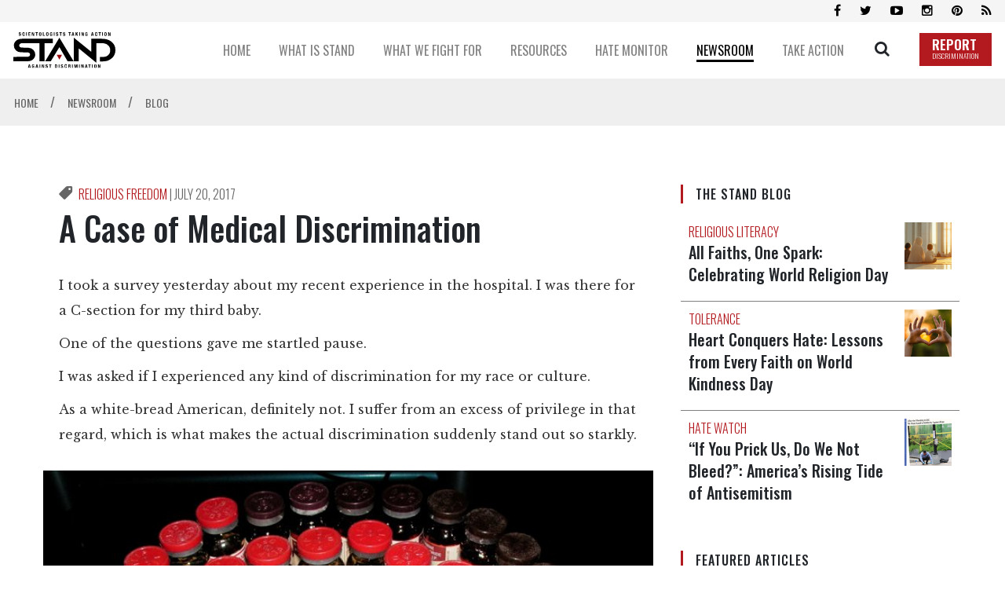

--- FILE ---
content_type: text/html; charset=utf-8
request_url: https://www.standleague.org/newsroom/blog/a-case-of-medical-discrimination.html
body_size: 18008
content:
<!DOCTYPE html>
<html lang="en" itemscope itemtype="http://schema.org/WebPage">
<head>
	<meta charset="utf-8">
	<meta http-equiv="X-UA-Compatible" content="IE=edge">
    <meta name="viewport" content="width=device-width, initial-scale=1, shrink-to-fit=no">
    <title>A Case of Medical Discrimination</title>

    <title>A Case of Medical Discrimination</title>
<meta name="description" content="I took a survey yesterday about my recent experience in the hospital. I was there for a C-section for my third baby. One of the questions gave me startled pause. She asked me if I experienced any kind of discrimination for my race or culture. As a white-bread American, definitely not." />



    

<meta property="og:url" content="https://www.standleague.org/newsroom/blog/a-case-of-medical-discrimination.html" />
<meta property="og:site_name" content="Scientologists Taking Action Against Discrimination (STAND)" />
<meta property="og:title" content="A Case of Medical Discrimination" />
<meta property="og:description" content="I took a survey yesterday about my recent experience in the hospital. I was there for a C-section for my third baby. One of the questions gave me startled pause. She asked me if I experienced any kind of discrimination for my race or culture. As a white-bread American, definitely not." />
<meta property="og:image" content="https://files.standleague.org/imagecache/cropfit@w=1000/blob/images/articles/5/6/56c50f07-6cad-11e7-912e-00221930697d/c-section.jpg?k=2TYLjsm3ds" />
<meta property="og:type" content="website" />

<meta name="twitter:card" content="summary_large_image">
<meta name="twitter:title" content="A Case of Medical Discrimination">
<meta name="twitter:description" content="I took a survey yesterday about my recent experience in the hospital. I was there for a C-section for my third baby. One of the questions gave me startled pause. She asked me if I experienced any kind of discrimination for my race or culture. As a white-bread American, definitely not." >
<meta name="twitter:image" content="https://files.standleague.org/imagecache/cropfit@w=1000/blob/images/articles/5/6/56c50f07-6cad-11e7-912e-00221930697d/c-section.jpg?k=2TYLjsm3ds">









    <link rel="apple-touch-icon" sizes="180x180" href="/apple-touch-icon.png">
    <link rel="icon" type="image/png" sizes="32x32" href="/favicon-32x32.png">
    <link rel="icon" type="image/png" sizes="16x16" href="/favicon-16x16.png">
    <link rel="manifest" href="/site.webmanifest">
    <link rel="mask-icon" href="/safari-pinned-tab.svg" color="#5bbad5">
    <meta name="msapplication-TileColor" content="#da532c">
    <meta name="theme-color" content="#ffffff">
    

    <link href="//fonts.googleapis.com/css?family=Oswald:300,400,500,600,700" rel="stylesheet">
<link href="//fonts.googleapis.com/css?family=Open+Sans:300italic,400italic,600italic,700italic,700,300,600,400|Open+Sans+Condensed:300italic,700,300|Libre+Baskerville:400,700,400italic|Kameron:400,700|Roboto:100,100i,300,300i,400,400i,500,500i,700,700i&display=swap" rel="stylesheet">
    <link rel="stylesheet" href="/scss/_combined.css?_=0711">

    <script>
        var cacheId = '0711';
        var _gcui_selectElem = '<option value="">Select…</option>';
        var _gcui_otherText = 'Other';
    </script>

</head>
<body class=" path-newsroom path-newsroom-blog path-newsroom-blog-a-case-of-medical-discrimination_html path-newsroom-blog-a-case-of-medical-discrimination type-blog " lang="en">
    
    <script>
        var globalLang = "en";
        
        var gd2Domain = 'https://gd2.ondemandhosting.info';
        
    </script>

    

<div class="app-shell">
    
<div class="banner-wrapper">
    <div class="banner-social">
        <div class="container container__banner">
            <div class="banner-social--icons" itemscope="" itemtype="http://schema.org/Organization">
                <!-- <a id="subscribe-click" itemprop="sameAs" class="social-bar-icon fa fa-envelope" aria-hidden="true" href="#"></a> -->
                <a itemprop="sameAs" class="social-bar-icon fa fa-facebook" aria-hidden="true" target="_blank" href="https://www.facebook.com/standleague"></a>
                <a itemprop="sameAs" class="social-bar-icon fa fa-twitter" aria-hidden="true" target="_blank" href="https://twitter.com/standleague"></a>
                <a itemprop="sameAs" class="social-bar-icon fa fa-youtube-play" aria-hidden="true" target="_blank" href="https://www.youtube.com/channel/UC3Q2AgOcmUTHBcIrwT-HI3g"></a>
                <a itemprop="sameAs" class="social-bar-icon fa fa-instagram" aria-hidden="true" target="_blank" href="http://www.instagram.com/standleague"></a>
                <a itemprop="sameAs" class="social-bar-icon fa fa-pinterest" aria-hidden="true" target="_blank" href="https://www.pinterest.com/standleague/"></a>
                <a itemprop="sameAs" class="social-bar-icon fa fa-rss" aria-hidden="true" target="_blank" href="/rss.xml"></a>
            </div>
        </div>
    </div>
    <div class="container container__banner">
        <div class="banner-container">
            <a href="/" class="banner-logo">
                <img src="/images/stand-logo-black.svg" alt="">
                
            </a>
            <div class="banner-row">
                
                
                    
                    <div class="banner-row--menu-wrapper">
                        <a class="banner-row--item" href="/">
                            <span class="banner-row--item-text ">
                                HOME
                            </span>
                        </a>
                        
                    </div>
                
                
                
                    
                    <div class="banner-row--menu-wrapper">
                        <a class="banner-row--item" href="/about/">
                            <span class="banner-row--item-text ">
                                WHAT IS STAND
                            </span>
                        </a>
                        
                            <div class="banner-submenu">
                                <div class="banner-submenu--column">
                                
                                
                                
                                    
                                    
                                        <div class="banner-submenu--item">
                                            <a href="/about/our-mission.html">
                                                Our Mission
                                            </a>
                                        </div>
                                        
                                    
                                    
                                
                                
                                    
                                    
                                        <div class="banner-submenu--item">
                                            <a href="/about/our-values.html">
                                                Our Values
                                            </a>
                                        </div>
                                        
                                    
                                    
                                
                                
                                    
                                    
                                        <div class="banner-submenu--item">
                                            <a href="/about/help-in-our-community.html">
                                                Our Help
                                            </a>
                                        </div>
                                        
                                    
                                    
                                
                                
                                    
                                    
                                        <div class="banner-submenu--item">
                                            <a href="/about/contact.html">
                                                Contact
                                            </a>
                                        </div>
                                        
                                    
                                    
                                
                                </div>
                            </div>
                        
                    </div>
                
                
                
                    
                    <div class="banner-row--menu-wrapper">
                        <a class="banner-row--item" href="/what-we-fight-for/">
                            <span class="banner-row--item-text ">
                                WHAT WE FIGHT FOR
                            </span>
                        </a>
                        
                            <div class="banner-submenu">
                                <div class="banner-submenu--column">
                                
                                
                                
                                    
                                    
                                        <div class="banner-submenu--item">
                                            <a href="/what-we-fight-for/religious-freedom.html">
                                                Religious Freedom
                                            </a>
                                        </div>
                                        
                                    
                                    
                                
                                
                                    
                                    
                                        <div class="banner-submenu--item">
                                            <a href="/what-we-fight-for/religious-literacy.html">
                                                Religious Literacy
                                            </a>
                                        </div>
                                        
                                    
                                    
                                
                                
                                    
                                    
                                        <div class="banner-submenu--item">
                                            <a href="/what-we-fight-for/equality-and-human-rights.html">
                                                Equality & Human Rights
                                            </a>
                                        </div>
                                        
                                    
                                    
                                
                                
                                    
                                    
                                        <div class="banner-submenu--item">
                                            <a href="/what-we-fight-for/inclusion-and-respect.html">
                                                Inclusion &amp; Respect
                                            </a>
                                        </div>
                                        
                                    
                                    
                                
                                
                                    
                                    
                                        <div class="banner-submenu--item">
                                            <a href="/what-we-fight-for/free-speech.html">
                                                Free Speech
                                            </a>
                                        </div>
                                        
                                    
                                    
                                
                                
                                    
                                    
                                    </div>
                                    <div class="banner-submenu--column">
                                    
                                        <div class="banner-submenu--item">
                                            <a href="/what-we-fight-for/responsible-journalism.html">
                                                Responsible Journalism
                                            </a>
                                        </div>
                                        
                                    
                                    
                                
                                
                                    
                                    
                                        <div class="banner-submenu--item">
                                            <a href="/what-we-fight-for/corporate-accountability.html">
                                                Corporate Accountability
                                            </a>
                                        </div>
                                        
                                    
                                    
                                
                                </div>
                            </div>
                        
                    </div>
                
                
                
                    
                    <div class="banner-row--menu-wrapper">
                        <a class="banner-row--item" href="/resources/">
                            <span class="banner-row--item-text ">
                                RESOURCES
                            </span>
                        </a>
                        
                            <div class="banner-submenu">
                                <div class="banner-submenu--column">
                                
                                
                                
                                    
                                    
                                        <div class="banner-submenu--item">
                                            <a href="/resources/expert-studies/">
                                                Expert Studies
                                            </a>
                                        </div>
                                        
                                    
                                    
                                
                                
                                    
                                    
                                        <div class="banner-submenu--item">
                                            <a href="/resources/decisions/">
                                                Landmark Decisions
                                            </a>
                                        </div>
                                        
                                            
                                            <div class="banner-submenu--item banner-submenu--item-sub">
                                                <a href="/resources/decisions/1983-australian-high-court-decision-re-church-scientology.html">
                                                    
                                                </a>
                                            </div>
                                             
                                        
                                            
                                            <div class="banner-submenu--item banner-submenu--item-sub">
                                                <a href="/resources/decisions/belgium-trial-court-dismisses-all-charges-against-church-of-scientology.html">
                                                    
                                                </a>
                                            </div>
                                             
                                        
                                            
                                            <div class="banner-submenu--item banner-submenu--item-sub">
                                                <a href="/resources/decisions/church-of-scientology-irs-tax-exemption.html">
                                                    
                                                </a>
                                            </div>
                                             
                                        
                                            
                                            <div class="banner-submenu--item banner-submenu--item-sub">
                                                <a href="/resources/decisions/church-scientology-and-german-religious-recognitions.html">
                                                    
                                                </a>
                                            </div>
                                             
                                        
                                            
                                            <div class="banner-submenu--item banner-submenu--item-sub">
                                                <a href="/resources/decisions/church-scientology-and-italian-supreme-court-ruling-recognizing-scientology-religion.html">
                                                    
                                                </a>
                                            </div>
                                             
                                        
                                            
                                            <div class="banner-submenu--item banner-submenu--item-sub">
                                                <a href="/resources/decisions/church-scientology-moscow-wins-landmark-decision-religious-freedom-european-court-human.html">
                                                    
                                                </a>
                                            </div>
                                             
                                        
                                            
                                            <div class="banner-submenu--item banner-submenu--item-sub">
                                                <a href="/resources/decisions/church-scientology-recognized-spain.html">
                                                    
                                                </a>
                                            </div>
                                             
                                        
                                            
                                            <div class="banner-submenu--item banner-submenu--item-sub">
                                                <a href="/resources/decisions/uk-religious-recognition.html">
                                                    
                                                </a>
                                            </div>
                                             
                                        
                                    
                                    
                                
                                
                                    
                                    
                                        <div class="banner-submenu--item">
                                            <a href="/resources/whitepapers/">
                                                White Papers
                                            </a>
                                        </div>
                                        
                                            
                                            <div class="banner-submenu--item banner-submenu--item-sub">
                                                <a href="/resources/whitepapers/disconnection-in-the-scientology-religion-what-is-it.html">
                                                    
                                                </a>
                                            </div>
                                             
                                        
                                            
                                            <div class="banner-submenu--item banner-submenu--item-sub">
                                                <a href="/resources/whitepapers/debunking-the-myth-of-religious-brainwashing.html">
                                                    
                                                </a>
                                            </div>
                                             
                                        
                                            
                                            <div class="banner-submenu--item banner-submenu--item-sub">
                                                <a href="/resources/whitepapers/religious-discrimination-against-church-scientology-and-its-parishioners-germany.html">
                                                    
                                                </a>
                                            </div>
                                             
                                        
                                            
                                            <div class="banner-submenu--item banner-submenu--item-sub">
                                                <a href="/resources/whitepapers/scientologists-donations-and-church-of-scientology-financial-practices.html">
                                                    
                                                </a>
                                            </div>
                                             
                                        
                                            
                                            <div class="banner-submenu--item banner-submenu--item-sub">
                                                <a href="/resources/whitepapers/scientology-beliefs-about-creation-of-the-universe.html">
                                                    
                                                </a>
                                            </div>
                                             
                                        
                                            
                                            <div class="banner-submenu--item banner-submenu--item-sub">
                                                <a href="/resources/whitepapers/scientology-confidential-scripture.html">
                                                    
                                                </a>
                                            </div>
                                             
                                        
                                            
                                            <div class="banner-submenu--item banner-submenu--item-sub">
                                                <a href="/resources/whitepapers/the-church-of-scientology-rehabilitation-project-force-rpf-truth-and-misconceptions.html">
                                                    
                                                </a>
                                            </div>
                                             
                                        
                                            
                                            <div class="banner-submenu--item banner-submenu--item-sub">
                                                <a href="/resources/whitepapers/the-sea-organization-religious-order-of-the-scientology-religion.html">
                                                    
                                                </a>
                                            </div>
                                             
                                        
                                            
                                            <div class="banner-submenu--item banner-submenu--item-sub">
                                                <a href="/resources/whitepapers/the-snow-white-program-and-the-church-of-scientology-the-true-story.html">
                                                    
                                                </a>
                                            </div>
                                             
                                        
                                            
                                            <div class="banner-submenu--item banner-submenu--item-sub">
                                                <a href="/resources/whitepapers/the-truth-about-l-ron-hubbard-and-the-make-a-million-dollars-myth.html">
                                                    
                                                </a>
                                            </div>
                                             
                                        
                                            
                                            <div class="banner-submenu--item banner-submenu--item-sub">
                                                <a href="/resources/whitepapers/the-truth-about-scientology-and-fair-game.html">
                                                    
                                                </a>
                                            </div>
                                             
                                        
                                            
                                            <div class="banner-submenu--item banner-submenu--item-sub">
                                                <a href="/resources/whitepapers/the-unreliability-of-stories-and-rumors-by-apostates.html">
                                                    
                                                </a>
                                            </div>
                                             
                                        
                                            
                                            <div class="banner-submenu--item banner-submenu--item-sub">
                                                <a href="/resources/whitepapers/price-of-bigotry-white-paper.html">
                                                    
                                                </a>
                                            </div>
                                             
                                        
                                    
                                    
                                
                                
                                    
                                    
                                        <div class="banner-submenu--item">
                                            <a href="/resources/faqs/">
                                                FAQs
                                            </a>
                                        </div>
                                        
                                    
                                    
                                
                                
                                    
                                    
                                        <div class="banner-submenu--item">
                                            <a href="/resources/david-miscavige/">
                                                David Miscavige
                                            </a>
                                        </div>
                                        
                                    
                                    
                                
                                
                                    
                                    
                                    </div>
                                    <div class="banner-submenu--column">
                                    
                                        <div class="banner-submenu--item">
                                            <a href="/resources/religious-freedom/">
                                                Religious Freedom Resource Center
                                            </a>
                                        </div>
                                        
                                            
                                            <div class="banner-submenu--item banner-submenu--item-sub">
                                                <a href="/resources/religious-freedom/case-library/">
                                                    Case Library
                                                </a>
                                            </div>
                                             
                                        
                                            
                                            <div class="banner-submenu--item banner-submenu--item-sub">
                                                <a href="/resources/religious-freedom/glossary-of-terms/">
                                                    Glossary of Terms
                                                </a>
                                            </div>
                                             
                                        
                                    
                                    
                                
                                
                                    
                                    
                                    </div>
                                    <div class="banner-submenu--column">
                                    
                                        <div class="banner-submenu--item">
                                            <a href="/resources/freedom-of-religion-and-human-rights/">
                                                Freedom of Religion &amp; Human Rights
                                            </a>
                                        </div>
                                        
                                            
                                            <div class="banner-submenu--item banner-submenu--item-sub">
                                                <a href="/resources/freedom-of-religion-and-human-rights/international-covenant-on-civil-and-political-rights.html">
                                                    
                                                </a>
                                            </div>
                                             
                                        
                                            
                                            <div class="banner-submenu--item banner-submenu--item-sub">
                                                <a href="/resources/freedom-of-religion-and-human-rights/non-discrimination-in-journalistic-codes-of-practice.html">
                                                    
                                                </a>
                                            </div>
                                             
                                        
                                            
                                            <div class="banner-submenu--item banner-submenu--item-sub">
                                                <a href="/resources/freedom-of-religion-and-human-rights/society-of-professional-journalist-code-of-ethics.html">
                                                    
                                                </a>
                                            </div>
                                             
                                        
                                            
                                            <div class="banner-submenu--item banner-submenu--item-sub">
                                                <a href="/resources/freedom-of-religion-and-human-rights/international-federation-of-journalists-declaration-of-principles.html">
                                                    
                                                </a>
                                            </div>
                                             
                                        
                                            
                                            <div class="banner-submenu--item banner-submenu--item-sub">
                                                <a href="/resources/freedom-of-religion-and-human-rights/charter-on-journalistic-ethics-in-relation-to-respect-for-religion-or-belief.html">
                                                    
                                                </a>
                                            </div>
                                             
                                        
                                            
                                            <div class="banner-submenu--item banner-submenu--item-sub">
                                                <a href="/resources/freedom-of-religion-and-human-rights/church-scientology-champion-human-rights-1954.html">
                                                    
                                                </a>
                                            </div>
                                             
                                        
                                            
                                            <div class="banner-submenu--item banner-submenu--item-sub">
                                                <a href="/resources/freedom-of-religion-and-human-rights/scientology-human-rights-efforts.html">
                                                    
                                                </a>
                                            </div>
                                             
                                        
                                    
                                    
                                
                                
                                    
                                    
                                        <div class="banner-submenu--item">
                                            <a href="/resources/topic-index/">
                                                Topic Index
                                            </a>
                                        </div>
                                        
                                            
                                        
                                    
                                    
                                
                                
                                    
                                    
                                        <div class="banner-submenu--item">
                                            <a href="/resources/books/religious-confession-and-evidential-privilege-in-the-21st-century/">
                                                Priest-Penitent Privilege
                                            </a>
                                        </div>
                                        
                                    
                                    
                                
                                
                                    
                                    
                                        <div class="banner-submenu--item">
                                            <a href="/resources/books/presumed-guilty-why-we-shouldnt-ask-muslims-to-condemn-terrorism/">
                                                Islamophobia
                                            </a>
                                        </div>
                                        
                                    
                                    
                                
                                </div>
                            </div>
                        
                    </div>
                
                
                
                    
                    <div class="banner-row--menu-wrapper">
                        <a class="banner-row--item" href="/hate-monitor/">
                            <span class="banner-row--item-text ">
                                HATE MONITOR
                            </span>
                        </a>
                        
                            <div class="banner-submenu">
                                <div class="banner-submenu--column">
                                
                                
                                
                                    
                                    
                                        <div class="banner-submenu--item">
                                            <a href="/hate-monitor/exposed/biased-media/">
                                                Biased Media Propagandists
                                            </a>
                                        </div>
                                        
                                            
                                        
                                            
                                        
                                            
                                        
                                            
                                        
                                            
                                        
                                            
                                        
                                    
                                    
                                
                                
                                    
                                    
                                        <div class="banner-submenu--item">
                                            <a href="/hate-monitor/exposed/hate-mongers-and-hate-bloggers/">
                                                Hatemongers
                                            </a>
                                        </div>
                                        
                                            
                                        
                                            
                                        
                                            
                                        
                                            
                                        
                                            
                                        
                                            
                                        
                                            
                                        
                                            
                                        
                                            
                                        
                                            
                                        
                                            
                                        
                                            
                                        
                                            
                                        
                                            
                                        
                                            
                                        
                                            
                                        
                                            
                                        
                                            
                                        
                                            
                                        
                                            
                                        
                                            
                                        
                                            
                                        
                                    
                                    
                                
                                
                                    
                                    
                                    </div>
                                    <div class="banner-submenu--column">
                                    
                                        <div class="banner-submenu--item">
                                            <a href="/hate-monitor/exposed/false-experts/">
                                                False Experts
                                            </a>
                                        </div>
                                        
                                            
                                        
                                            
                                        
                                            
                                        
                                            
                                        
                                            
                                        
                                    
                                    
                                
                                
                                    
                                    
                                        <div class="banner-submenu--item">
                                            <a href="/hate-monitor/blog/">
                                                Hate Monitor Blog
                                            </a>
                                        </div>
                                        
                                    
                                    
                                
                                </div>
                            </div>
                        
                    </div>
                
                
                
                    
                    <div class="banner-row--menu-wrapper">
                        <a class="banner-row--item" href="/newsroom/">
                            <span class="banner-row--item-text banner-row--item-text__active">
                                NEWSROOM
                            </span>
                        </a>
                        
                            <div class="banner-submenu">
                                <div class="banner-submenu--column">
                                
                                
                                
                                    
                                    
                                        <div class="banner-submenu--item">
                                            <a href="/newsroom/news/">
                                                News
                                            </a>
                                        </div>
                                        
                                    
                                    
                                
                                
                                    
                                    
                                        <div class="banner-submenu--item">
                                            <a href="/newsroom/media-watch/">
                                                Media Watch
                                            </a>
                                        </div>
                                        
                                    
                                    
                                
                                
                                    
                                    
                                        <div class="banner-submenu--item">
                                            <a href="/newsroom/videos/">
                                                Videos
                                            </a>
                                        </div>
                                        
                                            
                                        
                                    
                                    
                                
                                
                                    
                                    
                                    </div>
                                    <div class="banner-submenu--column">
                                    
                                        <div class="banner-submenu--item">
                                            <a href="/newsroom/blog/">
                                                Blog
                                            </a>
                                        </div>
                                        
                                            
                                            <div class="banner-submenu--item banner-submenu--item-sub">
                                                <a href="/newsroom/blog/?category=Religious%20Freedom">
                                                    Religious Freedom
                                                </a>
                                            </div>
                                             
                                        
                                            
                                            <div class="banner-submenu--item banner-submenu--item-sub">
                                                <a href="/newsroom/blog/?category=Media%20%26%20Ethics">
                                                    Media & Ethics
                                                </a>
                                            </div>
                                             
                                        
                                            
                                            <div class="banner-submenu--item banner-submenu--item-sub">
                                                <a href="/newsroom/blog/?category=Combating%20Bigotry%20%26%20Hate">
                                                    Combating Bigotry & Hate
                                                </a>
                                            </div>
                                             
                                        
                                            
                                            <div class="banner-submenu--item banner-submenu--item-sub">
                                                <a href="/newsroom/blog/?category=Tolerance">
                                                    Tolerance
                                                </a>
                                            </div>
                                             
                                        
                                            
                                            <div class="banner-submenu--item banner-submenu--item-sub">
                                                <a href="/newsroom/blog/?category=Religious%20Literacy">
                                                    Religious Literacy
                                                </a>
                                            </div>
                                             
                                        
                                            
                                            <div class="banner-submenu--item banner-submenu--item-sub">
                                                <a href="/newsroom/blog/?category=Scientology%20Religion">
                                                    Scientology Religion
                                                </a>
                                            </div>
                                             
                                        
                                            
                                            <div class="banner-submenu--item banner-submenu--item-sub">
                                                <a href="/newsroom/blog/?category=Anti-Religious%20Propaganda">
                                                    Anti-Religious Propaganda
                                                </a>
                                            </div>
                                             
                                        
                                    
                                    
                                
                                </div>
                            </div>
                        
                    </div>
                
                
                
                    
                    <div class="banner-row--menu-wrapper">
                        <a class="banner-row--item" href="/take-action/">
                            <span class="banner-row--item-text ">
                                TAKE ACTION
                            </span>
                        </a>
                        
                            <div class="banner-submenu">
                                <div class="banner-submenu--column">
                                
                                
                                
                                    
                                    
                                        <div class="banner-submenu--item">
                                            <a href="/take-action/combat-hate-and-discrimination.html">
                                                Combat Hate & Discrimination
                                            </a>
                                        </div>
                                        
                                    
                                    
                                
                                
                                    
                                    
                                        <div class="banner-submenu--item">
                                            <a href="/take-action/champion-freedom-of-religion.html">
                                                Champion Freedom of Religion
                                            </a>
                                        </div>
                                        
                                    
                                    
                                
                                
                                    
                                    
                                    </div>
                                    <div class="banner-submenu--column">
                                    
                                        <div class="banner-submenu--item">
                                            <a href="/take-action/demand-accountability.html">
                                                Demand Accountability
                                            </a>
                                        </div>
                                        
                                            
                                            <div class="banner-submenu--item banner-submenu--item-sub">
                                                <a href="/take-action/report-hate.html">
                                                    Report Hate & Discrimination
                                                </a>
                                            </div>
                                             
                                        
                                            
                                            <div class="banner-submenu--item banner-submenu--item-sub">
                                                <a href="/take-action/flag-cyberhate.html">
                                                    Flag Cyberhate
                                                </a>
                                            </div>
                                             
                                        
                                            
                                            <div class="banner-submenu--item banner-submenu--item-sub">
                                                <a href="/take-action/sign-petition.html">
                                                    Sign the Petition
                                                </a>
                                            </div>
                                             
                                        
                                            
                                            <div class="banner-submenu--item banner-submenu--item-sub">
                                                <a href="/take-action/demand-advertisers-stop-funding-hate.html">
                                                    Demand Advertisers Stop Funding Hate
                                                </a>
                                            </div>
                                             
                                        
                                            
                                            <div class="banner-submenu--item banner-submenu--item-sub">
                                                <a href="/take-action/fight-for-honest-journalism.html">
                                                    Fight for Honest Journalism
                                                </a>
                                            </div>
                                             
                                        
                                            
                                            <div class="banner-submenu--item banner-submenu--item-sub">
                                                <a href="/take-action/become-a-member.html">
                                                    Become a Member
                                                </a>
                                            </div>
                                             
                                        
                                    
                                    
                                
                                </div>
                            </div>
                        
                    </div>
                
                
                <div class="banner-search-button">
                    <a href="/search/" class="banner-search-icon no-decoration">
                        <span class="icon-search"></span>
                    </a>
                    <div class="banner-search--wrapper">
                        <div class="banner-search">
                            <form class="banner-search--form" action="/search/">
                                <input class="banner-search--input" placeholder="SEARCH" type="text" name="query" required>
                                <button class="banner-search--button" type="submit">
                                    <span class="icon-search"></span>
                                </button>
                            </form>
                        </div>
                    </div>
                </div>
                <a href="/take-action/report-hate.html" class="d-flex align-items-end">
                    <div class="banner-report-btn">
                        REPORT <span>DISCRIMINATION</span>
                    </div>
                </a>
                <button class="hiraku-open-btn d-lg-none mobile-nav-btn" id="offcanvas-btn-right" data-toggle-offcanvas="#js-hiraku-offcanvas-1">
    <span class="hiraku-open-btn-line"></span>
</button>


<div class="offcanvas-right js-hiraku-offcanvas-active d-lg-none">
    <ul class="mobile-menu">
        
            
            <li>
                <a href="/" class="mobile-menu__item">
                    <div class="mobile-menu__item-text">
                        HOME
                    </div>
                </a>
                
            </li>
            
        
            
            <li>
                <a href="/about/" class="mobile-menu__item">
                    <div class="mobile-menu__item-text">
                        WHAT IS STAND
                    </div>
                </a>
                
                    <a href="/about/our-mission.html" class="mobile-menu__item__sub">
                        Our Mission
                    </a>
                
                    <a href="/about/our-values.html" class="mobile-menu__item__sub">
                        Our Values
                    </a>
                
                    <a href="/about/help-in-our-community.html" class="mobile-menu__item__sub">
                        Our Help
                    </a>
                
                    <a href="/about/contact.html" class="mobile-menu__item__sub">
                        Contact
                    </a>
                
            </li>
            
        
            
            <li>
                <a href="/what-we-fight-for/" class="mobile-menu__item">
                    <div class="mobile-menu__item-text">
                        WHAT WE FIGHT FOR
                    </div>
                </a>
                
                    <a href="/what-we-fight-for/religious-freedom.html" class="mobile-menu__item__sub">
                        Religious Freedom
                    </a>
                
                    <a href="/what-we-fight-for/religious-literacy.html" class="mobile-menu__item__sub">
                        Religious Literacy
                    </a>
                
                    <a href="/what-we-fight-for/equality-and-human-rights.html" class="mobile-menu__item__sub">
                        Equality & Human Rights
                    </a>
                
                    <a href="/what-we-fight-for/inclusion-and-respect.html" class="mobile-menu__item__sub">
                        Inclusion &amp; Respect
                    </a>
                
                    <a href="/what-we-fight-for/free-speech.html" class="mobile-menu__item__sub">
                        Free Speech
                    </a>
                
                    <a href="/what-we-fight-for/responsible-journalism.html" class="mobile-menu__item__sub">
                        Responsible Journalism
                    </a>
                
                    <a href="/what-we-fight-for/corporate-accountability.html" class="mobile-menu__item__sub">
                        Corporate Accountability
                    </a>
                
            </li>
            
        
            
            <li>
                <a href="/resources/" class="mobile-menu__item">
                    <div class="mobile-menu__item-text">
                        RESOURCES
                    </div>
                </a>
                
                    <a href="/resources/expert-studies/" class="mobile-menu__item__sub">
                        Expert Studies
                    </a>
                
                    <a href="/resources/decisions/" class="mobile-menu__item__sub">
                        Landmark Decisions
                    </a>
                
                    <a href="/resources/whitepapers/" class="mobile-menu__item__sub">
                        White Papers
                    </a>
                
                    <a href="/resources/faqs/" class="mobile-menu__item__sub">
                        FAQs
                    </a>
                
                    <a href="/resources/david-miscavige/" class="mobile-menu__item__sub">
                        David Miscavige
                    </a>
                
                    <a href="/resources/religious-freedom/" class="mobile-menu__item__sub">
                        Religious Freedom Resource Center
                    </a>
                
                    <a href="/resources/freedom-of-religion-and-human-rights/" class="mobile-menu__item__sub">
                        Freedom of Religion &amp; Human Rights
                    </a>
                
                    <a href="/resources/topic-index/" class="mobile-menu__item__sub">
                        Topic Index
                    </a>
                
                    <a href="/resources/books/religious-confession-and-evidential-privilege-in-the-21st-century/" class="mobile-menu__item__sub">
                        Priest-Penitent Privilege
                    </a>
                
                    <a href="/resources/books/presumed-guilty-why-we-shouldnt-ask-muslims-to-condemn-terrorism/" class="mobile-menu__item__sub">
                        Islamophobia
                    </a>
                
            </li>
            
        
            
            <li>
                <a href="/hate-monitor/" class="mobile-menu__item">
                    <div class="mobile-menu__item-text">
                        HATE MONITOR
                    </div>
                </a>
                
                    <a href="/hate-monitor/exposed/biased-media/" class="mobile-menu__item__sub">
                        Biased Media Propagandists
                    </a>
                
                    <a href="/hate-monitor/exposed/hate-mongers-and-hate-bloggers/" class="mobile-menu__item__sub">
                        Hatemongers
                    </a>
                
                    <a href="/hate-monitor/exposed/false-experts/" class="mobile-menu__item__sub">
                        False Experts
                    </a>
                
                    <a href="/hate-monitor/blog/" class="mobile-menu__item__sub">
                        Hate Monitor Blog
                    </a>
                
            </li>
            
        
            
            <li>
                <a href="/newsroom/" class="mobile-menu__item">
                    <div class="mobile-menu__item-text">
                        NEWSROOM
                    </div>
                </a>
                
                    <a href="/newsroom/news/" class="mobile-menu__item__sub">
                        News
                    </a>
                
                    <a href="/newsroom/media-watch/" class="mobile-menu__item__sub">
                        Media Watch
                    </a>
                
                    <a href="/newsroom/videos/" class="mobile-menu__item__sub">
                        Videos
                    </a>
                
                    <a href="/newsroom/blog/" class="mobile-menu__item__sub">
                        Blog
                    </a>
                
            </li>
            
        
            
            <li>
                <a href="/take-action/" class="mobile-menu__item">
                    <div class="mobile-menu__item-text">
                        TAKE ACTION
                    </div>
                </a>
                
                    <a href="/take-action/combat-hate-and-discrimination.html" class="mobile-menu__item__sub">
                        Combat Hate & Discrimination
                    </a>
                
                    <a href="/take-action/champion-freedom-of-religion.html" class="mobile-menu__item__sub">
                        Champion Freedom of Religion
                    </a>
                
                    <a href="/take-action/demand-accountability.html" class="mobile-menu__item__sub">
                        Demand Accountability
                    </a>
                
            </li>
            
        


    </ul>
</div>
            </div>
        </div>
    </div>
</div>

<div class="site-dim"></div>


<div class="overlay-main">
	<div class="loading-spinner"></div>
</div>


    









	
	
		
			
		
		
		

	
		
		
		
			
				
			
				
			
				
			
				
			
		

	
		
		
		
			
				
			
				
			
				
			
				
			
				
			
				
			
				
			
		

	
		
		
		
			
				
			
				
			
				
			
				
			
				
			
				
			
				
			
				
			
				
			
				
			
		

	
		
		
		
			
				
			
				
			
				
			
				
			
		

	
		
			
		
		
		
			
				
			
				
			
				
			
				
					

					
					
						
							
						
							
						
							
						
							
						
							
						
							
						
							
						
					

				
			
		

	
		
		
		
			
				
			
				
			
				
			
		

	




	
	
	
		
	

	
	
	
	

	
	

	
		

		
			
			

			
			
			
			
				
			

		
		

		
			
				
				
				
				
					
					
				
				

				

				

				
					
				

				
				
			
		
			
				
				
				
				
					
					
				
				

				

				
					 
					 	
						
						
							
							
						
					
				

				
					
				

				
				
			
		
			
				
				
				
				
					
					
				
				

				

				
					 
					 	
						
						
							
							
						
					
				

				
					
				

				
				
			
		
			
		
			
		
	



	
		
		
		
			
		
	

	
		
		
			
		
			

				
					
				
				
				
				
				
					
				
				
			
		
			

				
					
				
				
				
				
				
					
				
				
			
		
			

				
					
				
				
				
				
				
				
			
		
	

	
			<div class="breadcrumb-nav">
				<div class="container container__banner">
					<div class="breadcrumb-nav--title" itemscope itemtype="https://schema.org/BreadcrumbList">
							

								
									

									
									
									
									<span itemprop="itemListElement" itemscope itemtype="https://schema.org/ListItem">
										<a class="breadcrumb-nav--link " href="/" itemprop="item">
											
											<span itemprop="name">
												HOME 
											</span>
											<meta itemprop="position" content="1" />
										</a>
										
										<span class="breadcrumb-nav--arrow">
											/
										</span>
										
									</span>
									
									
									<span itemprop="itemListElement" itemscope itemtype="https://schema.org/ListItem">
										<a class="breadcrumb-nav--link breadcrumb-nav--link__secondary" href="/newsroom/" itemprop="item">
											
											<span itemprop="name">
												NEWSROOM 
											</span>
											<meta itemprop="position" content="2" />
										</a>
										
										<span class="breadcrumb-nav--arrow">
											/
										</span>
										
									</span>
									
									
									<span itemprop="itemListElement" itemscope itemtype="https://schema.org/ListItem">
										<a class="breadcrumb-nav--link breadcrumb-nav--link__secondary" href="/newsroom/blog/" itemprop="item">
											
											<span itemprop="name">
												BLOG 
											</span>
											<meta itemprop="position" content="3" />
										</a>
										
									</span>
									
								
					</div>
				</div>
		</div>
	

    <div class="container">
        
    </div>

    <div class="header">
        
    </div>
    
    
    <div class="d-md-none menu-precontainer">
        
    </div>
    
    
    <div class="container">
        <div class="row">
            <div class="col-md-8 body-container__padded">
                <div class="blog-category-header subbreadcrumb">
    
    <span class="blog-category-icon icon-tag"></span>
    

    
    <span class="blog-category-header--name">
        
        
            
        
        
        
        <a href="/newsroom/blog/?category=Religious+Freedom" class="no-decoration">
        
        RELIGIOUS FREEDOM
        
        </a>
        
    </span>
    |  
    
    
    <span class="blog-category-header--date">
        JULY 20, 2017
    </span>
    

    
    <div class="inline-share-block d-none d-md-block" style="float: right; min-width: 150px; min-height: 36px">
        <!-- Go to www.addthis.com/dashboard to customize your tools -->
        <div class="addthis_inline_share_toolbox"></div>
    </div>
    

</div>


                


    <div class="body-container editable-body">
        

<h1>A Case of Medical Discrimination</h1>
<p>I took a survey yesterday about my recent experience in the hospital. I was there for a C-section for my third baby.</p>
<p>One of the questions gave me startled pause.</p>
<p>I was asked if I experienced any kind of discrimination for my race or culture.</p>
<p>As a white-bread American, definitely not. I suffer from an excess of privilege in that regard, which is what makes the actual discrimination suddenly stand out so starkly.</p>

<div class="medium-insert-images medium-insert-images-wide" contenteditable="false"><figure><img class="uploaded-image" orig-src="/images/articles/5/6/56c50f07-6cad-11e7-912e-00221930697d/ketamine2.jpg" src="https://files.standleague.org/imagecache/cropfit@w=710/blob/images/articles/5/6/56c50f07-6cad-11e7-912e-00221930697d/ketamine2.jpg?k=Zb9XlUgic2" alt="Ketamine vials. " data-desc=""><figcaption>Vials of Ketamine, a horse tranquilizer, which Jenny refused to give her toddler. She was met with disgust by his doctor.</figcaption></figure></div>

<p>It’s not cultural, or racial, but definitely, absolutely, positively religious.</p>
<p>And it’s not even really discrimination, but more of a negation. As though my religion doesn’t warrant consideration.</p>
<p>In medicine, I’ve been treated with downright disgust and even had a doctor straight up refuse to stitch up my three-year-old son in the ER when I asked that he not be given Ketamine—a <a href="https://www.thesun.co.uk/archives/news/916405/thinking-of-doing-ketamine-here-is-what-it-does-to-a-horse/" target="_blank">horse tranquilizer</a>—as a sedative. A simple request and well within my <a href="http://www.scientologyparent.com" target="_blank">rights as a parent</a>, let alone this being part of my religious accommodation.</p>
<p>I’ll explain this further, but allow me a moment to establish some of our beliefs.</p>

<blockquote class="medium-quote-marker-two">In a medical setting, though, this simple request is often met with derision. I’ve been threatened with expulsion from a hospital for daring to ask that of them. I’ve had a doctor refuse to treat my child.</blockquote>
<p>We believe that there are <a href="/resources/faqs/how-does-dianetics-work.html" target="_blank">two aspects of the mind</a>. There’s an analytical part that does our thinking and analysis. It’s our logic. Then there’s this reactive part. This is the source of fight-or-flight stimulus response. It’s great for animals. They survive that way. Terrible for humans. We believe that everything in your environment is recorded during moments of pain and unconsciousness and that things said in such moments can later act as hypnotic commands.</p>
<p>It is only logical that during moments of pain we would therefore want to be quiet, <a href="http://www.scientologyparent.com/silent-birth/silent-birth-questions-answers/" target="_blank">keeping chitchat and banter to a minimum</a>. This is why the whole <a href="/resources/faqs/what-is-silent-birth.html" target="_blank">silent birth</a>. It’s not weird at all. People do follow hypnotic commands. They’re neat little parlor tricks that have been around for more than a century. They can also be inadvertently given during moments of pain and unconsciousness. Pretty simple stuff.</p>
<p>And this is what I believe, and I believe it fervently because I see it play out every time my son spills water on himself.</p>

<div class="medium-insert-images medium-insert-images-right_outside" contenteditable="false"><figure><img class="uploaded-image" orig-src="/images/articles/5/6/56c50f07-6cad-11e7-912e-00221930697d/jenny-s-son-caden.jpg" src="https://files.standleague.org/imagecache/cropfit@w=447/blob/images/articles/5/6/56c50f07-6cad-11e7-912e-00221930697d/jenny-s-son-caden.jpg?k=yhfsh9LVR7" alt="Jenny’s son, Caden. " data-desc=""><figcaption>Jenny’s son, Caden.</figcaption></figure></div>

<p>When he was two, he got a third-degree burn from scalding water spilled on his arm. In my sheer mom-panic, I snarled at my husband “Get his clothes off!” or something close to that.</p>
<p>It stands out because it was one of the few things I said during that time. We were mostly quiet, offering comfort and doing what immediate first aid we could. Obviously there were phone conversations with his pediatrician and later conversations with the staff at the ER. There are moments where talking is necessary —we’re not weird silent robots. So that is what happened to him and what I said.</p>
<p>Years later, I see this “command” take hold of my son like this:&nbsp;he spills water on himself or gets wet in some way and he MUST get his clothes off. It doesn’t matter if it’s a drop of water or he’s completely drenched. If there’s water, he’s got to get naked. This will be problematic when he’s older if we don’t sort it out first.</p>
<p>It reminds me of what I believe every time it happens.</p>
<p>So because of this obvious cause and effect, my husband and I make the effort to keep the environment around sick and injured people quiet and calm. We don’t ask for complete silence because that’s a ridiculous request. We ask that there’s no banter, or Tinder-date discussions. We ask that there’s no radio playing and that talk is kept to the necessities.</p>
<p>In a medical setting, though, this simple request is often met with derision. I’ve been threatened with expulsion from a hospital for daring to ask that of them. I’ve had a doctor refuse to treat my child.</p>

<blockquote class="medium-quote-marker-two">Later, the assistant physician came in to apologize, saying she understood we were <a href="http://www.scientology.org/videos/meet-a-scientologist/occupation/education.html" target="_blank">Scientologists</a> and knew how important it was for us to have a respectful environment while bringing life into this world.</blockquote>

<div class="medium-insert-images medium-insert-images-left_outside" contenteditable="false"><figure><img class="uploaded-image" orig-src="/images/articles/5/6/56c50f07-6cad-11e7-912e-00221930697d/c-section.jpg" src="https://files.standleague.org/imagecache/cropfit@w=447/blob/images/articles/5/6/56c50f07-6cad-11e7-912e-00221930697d/c-section.jpg?k=dovkNJYYUe" alt="" data-desc=""></figure></div>

<p>During my last birth, after explaining our simple request to each of the nurses and doctors that would be in attendance, I gave birth in a room with the radio blasting and so many different conversations that my doctor couldn’t hear the physician assisting him with my C-section.</p>
<p>He had to yell above the cacophony for everyone to quiet down, turn off the radio, and bring peace and calm to my birth experience.</p>
<p>Later, the assistant physician came in to apologize, saying she understood we were <a href="http://www.scientology.org/videos/meet-a-scientologist/occupation/education.html" target="_blank">Scientologists</a> and knew how important it was for us to have a respectful environment while bringing life into this world.</p>
<p>Some religions get a chaplain, a chapel, <a href="http://www.beliefnet.com/faiths/catholic/2005/04/what-are-the-last-rites.aspx" target="_blank">last rites</a>, blessings, a rabbi for circumcision.</p>
<p>But not us. I’m sad to say that I’ve gotten so used to being treated this way that I hardly think about anymore. I just try to get in and out, fly under the radar and hope that I don’t have to explain one more time that I DO NOT want to give my child a drug designed to cause amnesia, that I would like them to not talk about their problems and debts and relationship woes in front of him while he is in pain.</p>
<p>Because… what if we ARE right? And the simplicity of a reactive mind is one of the great ills plaguing society? Wouldn’t all the strange insanity in this world suddenly make a little more sense?</p>
<p>I sometimes imagine my son in his thirties, as a non-Scientologist. It’s raining in my imagination and he’s wet. Compelled by this early command, he strips off his clothes. It doesn’t matter that he’s on 5th Avenue in New York. He gets naked because he’s <i>got </i>to “get his clothes off!” The police come and he’s arrested for a sex crime and labeled for something he had no control over.</p>
<p>Luckily, I believe that what was done to him can also be undone by him. And that brings me peace knowing that that nightmare of a daydream doesn’t have to be his future.</p>
<p>But it might be someone’s. And I hope they read this first and know that help is possible.</p>

<div style="left: 0px; width: 100%; height: 0px; position: relative; padding-bottom: 56.2493%; margin-bottom: 1rem"><iframe src="https://www.youtube.com/embed/ELlyiM6J_1M?wmode=transparent&amp;rel=0&amp;autohide=1&amp;showinfo=0&amp;enablejsapi=1" frameborder="0" allowfullscreen="" style="top: 0px; left: 0px; width: 100%; height: 100%; position: absolute;"></iframe></div>

    </div>


                
<div class="tags-wrapper">
    <div class="category-title mt-5">
        KEYWORDS
    </div>
    <div class="tags--row">
        
        <a href="/newsroom/blog/?tag=Dianetics" class="tags--element">
            DIANETICS
        </a>
        
        <a href="/newsroom/blog/?tag=Scientology+parents" class="tags--element">
            SCIENTOLOGY PARENTS
        </a>
        
        <a href="/newsroom/blog/?tag=discrimination" class="tags--element">
            DISCRIMINATION
        </a>
        
        <a href="/newsroom/blog/?tag=medical+doctors" class="tags--element">
            MEDICAL DOCTORS
        </a>
        
        <a href="/newsroom/blog/?tag=prescription+drugs" class="tags--element">
            PRESCRIPTION DRUGS
        </a>
        
        <a href="/newsroom/blog/?tag=silent+birth" class="tags--element">
            SILENT BIRTH
        </a>
        
    </div>
</div>


<div class="author-wrapper">
    <div class="category-title mt-5">
        AUTHOR
    </div>
    
    
    

    
    
        
        <div class="blog-author">
            
            <div class="blog-author--avatar">
                <div class="blog-author--image" style="background-image: url(/FURL/images/profile/www.standleague.org/cd3bcabe-4a9d-4a63-7f8c-0159d1c5bbc35491373977244761868.jpg)"></div>
            </div>
            
            <div class="blog-author--info searchable">
                <div class="blog-author--name">
                    
                    Jenny Good
                </div>
                <div class="blog-author--desc">
                    Jenny Good is a Scientologist and professional writer. She was born in California, raised in Utah and now lives in Los Angeles with her husband and  three children. 
                </div>
            </div>
        </div>
    


</div>

            </div>
            <div class="col-md-4 right__sidebar">
                





<div class="sidebar-item sidebar-item__blog-related">
    <div class="category-title">
        THE STAND BLOG
    </div>
    
    

<div class="related-item">

    <div class="related-item--info">
        <div class="related-item--data">
            
            <div class="related-item--category">
                RELIGIOUS LITERACY
            </div>
            
            <div class="related-item--title">
                <a href="/newsroom/blog/all-faiths-one-spark-celebrating-world-religion-day" class="no-decoration">
                    All Faiths, One Spark: Celebrating World Religion Day
                </a>
            </div>
            
            
        </div>
        <div class="related-item--image">
            <a href="/newsroom/blog/all-faiths-one-spark-celebrating-world-religion-day" class="no-decoration">
                











<div class="image-lazyload ">
    
        <div class="image-lazyload__abs" style="padding-bottom: 100%;">
    
    <img class="lazyload" crossorigin="anonymous" data-srcset="https://files.standleague.org/imagecache/cropfit@w=356@cr=0,0,3666,3666/blob/images/articles_authoring/fa/78/fa3482c6-7815-46f7-91c6-0ccb88d15fbd/celebrating-world-religion-day.jpg?k=s0lM81QvCC 1x, https://files.standleague.org/imagecache/cropfit@w=712@cr=0,0,3666,3666/blob/images/articles_authoring/fa/78/fa3482c6-7815-46f7-91c6-0ccb88d15fbd/celebrating-world-religion-day.jpg?k=JZjKWG2XiK 2x" data-original="https://files.standleague.org/imagecache/%3Cnil%3E/blob/images/articles_authoring/fa/78/fa3482c6-7815-46f7-91c6-0ccb88d15fbd/celebrating-world-religion-day.jpg?k=Zs8Dy8EeZv" alt="">

    
        </div>
    
    
</div>

            </a>
        </div>
    </div>
</div>

<div class="related-item">

    <div class="related-item--info">
        <div class="related-item--data">
            
            <div class="related-item--category">
                TOLERANCE
            </div>
            
            <div class="related-item--title">
                <a href="/newsroom/blog/heart-conquers-hate-lessons-from-every-faith-on-world-kindness-day" class="no-decoration">
                    Heart Conquers Hate: Lessons from Every Faith on World Kindness Day
                </a>
            </div>
            
            
        </div>
        <div class="related-item--image">
            <a href="/newsroom/blog/heart-conquers-hate-lessons-from-every-faith-on-world-kindness-day" class="no-decoration">
                











<div class="image-lazyload ">
    
        <div class="image-lazyload__abs" style="padding-bottom: 100%;">
    
    <img class="lazyload" crossorigin="anonymous" data-srcset="https://files.standleague.org/imagecache/cropfit@w=356@cr=675,0,3000,3000/blob/images/articles_authoring/2c/a0/2c58d0ae-a0d7-4056-b825-6b0de2a15190/lessons-from-every-faith-on-world-kindness-day.jpg?k=OIuv1AlsM3 1x, https://files.standleague.org/imagecache/cropfit@w=712@cr=675,0,3000,3000/blob/images/articles_authoring/2c/a0/2c58d0ae-a0d7-4056-b825-6b0de2a15190/lessons-from-every-faith-on-world-kindness-day.jpg?k=pYtkQvm2RK 2x" data-original="https://files.standleague.org/imagecache/%3Cnil%3E/blob/images/articles_authoring/2c/a0/2c58d0ae-a0d7-4056-b825-6b0de2a15190/lessons-from-every-faith-on-world-kindness-day.jpg?k=Ectfcenajt" alt="">

    
        </div>
    
    
</div>

            </a>
        </div>
    </div>
</div>

<div class="related-item">

    <div class="related-item--info">
        <div class="related-item--data">
            
            <div class="related-item--category">
                HATE WATCH
            </div>
            
            <div class="related-item--title">
                <a href="/newsroom/blog/if-you-prick-us-do-we-not-bleed-americas-rising-tide-of-antisemitism" class="no-decoration">
                    “If You Prick Us, Do We Not Bleed?”: America’s Rising Tide of Antisemitism
                </a>
            </div>
            
            
        </div>
        <div class="related-item--image">
            <a href="/newsroom/blog/if-you-prick-us-do-we-not-bleed-americas-rising-tide-of-antisemitism" class="no-decoration">
                











<div class="image-lazyload ">
    
        <div class="image-lazyload__abs" style="padding-bottom: 100%;">
    
    <img class="lazyload" crossorigin="anonymous" data-srcset="https://files.standleague.org/imagecache/cropfit@w=356@cr=2574,334,2801,2801/blob/images/articles_authoring/2f/ed/2f429b8d-edd9-4568-8cca-9b01855319bc/if-you-prick-us-do-we-not-bleed.jpg?k=bUCf0PYwTM 1x, https://files.standleague.org/imagecache/cropfit@w=712@cr=2574,334,2801,2801/blob/images/articles_authoring/2f/ed/2f429b8d-edd9-4568-8cca-9b01855319bc/if-you-prick-us-do-we-not-bleed.jpg?k=fi_CAYzl5m 2x" data-original="https://files.standleague.org/imagecache/%3Cnil%3E/blob/images/articles_authoring/2f/ed/2f429b8d-edd9-4568-8cca-9b01855319bc/if-you-prick-us-do-we-not-bleed.jpg?k=HW9nh0yV2_" alt="">

    
        </div>
    
    
</div>

            </a>
        </div>
    </div>
</div>


</div>










<div class="sidebar-item">
    <div class="category-title">
        FEATURED ARTICLES
    </div>
    
    

<div class="related-item">

    <div class="related-item--info">
        <div class="related-item--data">
            
            <div class="related-item--category">
                SCIENTOLOGY RELIGION
            </div>
            
            <div class="related-item--title">
                <a href="/newsroom/blog/so-you-know-all-about-scientology" class="no-decoration">
                    So You Know All About Scientology?
                </a>
            </div>
            
                
                    

                    
                    
                
            
            
        </div>
        <div class="related-item--image">
            <a href="/newsroom/blog/so-you-know-all-about-scientology" class="no-decoration">
                











<div class="image-lazyload ">
    
        <div class="image-lazyload__abs" style="padding-bottom: 100%;">
    
    <img class="lazyload" crossorigin="anonymous" data-srcset="https://files.standleague.org/imagecache/cropfit@w=356@cr=480,0,1867,1867/blob/images/articles_authoring/80/10/804841cf-1012-487f-888f-6d020cd19f9b/so-you-know-all-about-scientology-blog.jpg?k=Z1DXoUVZoD 1x, https://files.standleague.org/imagecache/cropfit@w=712@cr=480,0,1867,1867/blob/images/articles_authoring/80/10/804841cf-1012-487f-888f-6d020cd19f9b/so-you-know-all-about-scientology-blog.jpg?k=c80nhz85Ra 2x" data-original="https://files.standleague.org/imagecache/%3Cnil%3E/blob/images/articles_authoring/80/10/804841cf-1012-487f-888f-6d020cd19f9b/so-you-know-all-about-scientology-blog.jpg?k=XKO7qMZa0J" alt="">

    
        </div>
    
    
</div>

            </a>
        </div>
    </div>
</div>

<div class="related-item">

    <div class="related-item--info">
        <div class="related-item--data">
            
            <div class="related-item--category">
                RELIGIOUS FREEDOM
            </div>
            
            <div class="related-item--title">
                <a href="/newsroom/blog/im-not-a-scientologist-but-heres-why-ill-keep-fighting-anti-scientology-hate-778cae" class="no-decoration">
                    I’m Not a Scientologist. But Here’s Why I’ll Keep Fighting Anti-Scientology Hate.
                </a>
            </div>
            
                
                    

                    
                    
                        
                        <div class="related-item--byline">
                            By Ryan Glover
                        </div>
                    
                
            
            
        </div>
        <div class="related-item--image">
            <a href="/newsroom/blog/im-not-a-scientologist-but-heres-why-ill-keep-fighting-anti-scientology-hate-778cae" class="no-decoration">
                











<div class="image-lazyload ">
    
        <div class="image-lazyload__abs" style="padding-bottom: 100%;">
    
    <img class="lazyload" crossorigin="anonymous" data-srcset="https://files.standleague.org/imagecache/cropfit@w=356@cr=1039,4,642,642/blob/images/articles_authoring/ac/09/ac3928ed-09e7-4acd-8c6b-4d7a35778cae/guest-ryan-glover-blog-version-b-rectangle.jpg?k=dQS0eA-gVf 1x, https://files.standleague.org/imagecache/cropfit@w=712@cr=1039,4,642,642/blob/images/articles_authoring/ac/09/ac3928ed-09e7-4acd-8c6b-4d7a35778cae/guest-ryan-glover-blog-version-b-rectangle.jpg?k=ksmrNdiI78 2x" data-original="https://files.standleague.org/imagecache/cropfit@w=300@cr=1039,4,642,642/blob/images/articles_authoring/ac/09/ac3928ed-09e7-4acd-8c6b-4d7a35778cae/guest-ryan-glover-blog-version-b-rectangle.jpg?k=-Hncr9szXk" alt="">

    
        </div>
    
    
</div>

            </a>
        </div>
    </div>
</div>

<div class="related-item">

    <div class="related-item--info">
        <div class="related-item--data">
            
            <div class="related-item--category">
                RELIGIOUS FREEDOM
            </div>
            
            <div class="related-item--title">
                <a href="/newsroom/blog/why-god-is-love-and-why-we-should-love-all-faiths.html" class="no-decoration">
                    Why God Is Love and We Should Love All People of All Faiths
                </a>
            </div>
            
                
                    

                    
                    
                        
                        <div class="related-item--byline">
                            By Daniel Bradley
                        </div>
                    
                
            
            
        </div>
        <div class="related-item--image">
            <a href="/newsroom/blog/why-god-is-love-and-why-we-should-love-all-faiths.html" class="no-decoration">
                











<div class="image-lazyload ">
    
        <div class="image-lazyload__abs" style="padding-bottom: 100%;">
    
    <img class="lazyload" crossorigin="anonymous" data-srcset="https://files.standleague.org/imagecache/cropfit@w=356@cr=1129,0,2160,2160/blob/images/articles/2/d/2d961080-657f-11ed-ae69-42010a47c125/faith.jpg?k=7MgDhvC2n4 1x, https://files.standleague.org/imagecache/cropfit@w=712@cr=1129,0,2160,2160/blob/images/articles/2/d/2d961080-657f-11ed-ae69-42010a47c125/faith.jpg?k=Q8lEcWLCzN 2x" data-original="https://files.standleague.org/imagecache/cropfit@w=824@cr=1129,0,2160,2160@qa=85/blob/images/articles/2/d/2d961080-657f-11ed-ae69-42010a47c125/faith.jpg?k=5PLPhGcuSj" alt="">

    
        </div>
    
    
</div>

            </a>
        </div>
    </div>
</div>


</div>

            </div>
        </div>
    </div>
    
    
    <div class="bs-extender related-articles-container">
    <div class="container">
        <div class="category-title">
            RELATED ARTICLES
        </div>
        
        
            
        
        <div class="row">
            
            <div class="col-md-4 article-block--wrapper">
                <a href="/newsroom/blog/why-is-scientology-treated-unfairly.html">
                    








    
    
    
    

    

    
    
    

    

    
    





<div class="image-lazyload ">
    
        <div class="image-lazyload__abs" style="padding-bottom: 56.25%;">
    
    <img class="lazyload" crossorigin="anonymous" data-srcset="https://files.standleague.org/imagecache/scalecrop-800x450-auto/blob/images/articles/d/9/d9cb9155-d6c9-11e7-aa09-42010a800564/media-rack.jpg?k=Ose32gDuiL 1x, https://files.standleague.org/imagecache/scalecrop-800x450-auto/blob/images/articles/d/9/d9cb9155-d6c9-11e7-aa09-42010a800564/media-rack.jpg?k=Ose32gDuiL 2x" data-original="https://files.standleague.org/imagecache/scalecrop-800x450-auto/blob/images/articles/d/9/d9cb9155-d6c9-11e7-aa09-42010a800564/media-rack.jpg?k=Ose32gDuiL" alt="">

    
        </div>
    
    
</div>

                </a>
                <div class="article-block--category category-color">
                    

BLOG

 | 

    COMBATING BIGOTRY &amp; HATE


                </div>
                <div class="article-block--title">
                    <a class="no-decoration" href="/newsroom/blog/why-is-scientology-treated-unfairly.html">
                        Why Is Scientology Treated “Unfairly?”
                    </a>
                </div>
            </div>
            
            <div class="col-md-4 article-block--wrapper">
                <a href="/newsroom/blog/a-real-story-ae-tv-doesnt-want-you-to-see.html">
                    








    
    
    
    

    

    
    
    

    

    
    





<div class="image-lazyload ">
    
        <div class="image-lazyload__abs" style="padding-bottom: 56.25%;">
    
    <img class="lazyload" crossorigin="anonymous" data-srcset="https://files.standleague.org/imagecache/scalecrop-800x450-auto/blob/images/articles/3/5/35e06ce0-f6fe-11e6-912e-00221930697d/a-real-story-photo.jpg?k=OBMeUPeEOu 1x, https://files.standleague.org/imagecache/scalecrop-800x450-auto/blob/images/articles/3/5/35e06ce0-f6fe-11e6-912e-00221930697d/a-real-story-photo.jpg?k=OBMeUPeEOu 2x" data-original="https://files.standleague.org/imagecache/scalecrop-800x450-auto/blob/images/articles/3/5/35e06ce0-f6fe-11e6-912e-00221930697d/a-real-story-photo.jpg?k=OBMeUPeEOu" alt="">

    
        </div>
    
    
</div>

                </a>
                <div class="article-block--category category-color">
                    

BLOG

 | 

    COMBATING BIGOTRY &amp; HATE


                </div>
                <div class="article-block--title">
                    <a class="no-decoration" href="/newsroom/blog/a-real-story-ae-tv-doesnt-want-you-to-see.html">
                        A Real Story A&E TV Doesn’t Want You to See
                    </a>
                </div>
            </div>
            
            <div class="col-md-4 article-block--wrapper">
                <a href="/newsroom/blog/mama-what-does-murder-mean-the-rise-of-islamophobia-in-nyc">
                    











<div class="image-lazyload ">
    
        <div class="image-lazyload__abs" style="padding-bottom: 56.25%;">
    
    <img class="lazyload" crossorigin="anonymous" data-srcset="https://files.standleague.org/imagecache/cropfit@w=356@cr=0,87,1000,563/blob/images/articles_authoring/df/83/df3f8c9d-8343-4499-8b46-d340cb2591c9/nyc.jpg?k=STNAILQJYw 1x, https://files.standleague.org/imagecache/cropfit@w=712@cr=0,87,1000,563/blob/images/articles_authoring/df/83/df3f8c9d-8343-4499-8b46-d340cb2591c9/nyc.jpg?k=3XdHN8c3ev 2x" data-original="https://files.standleague.org/imagecache/cropfit@w=300@cr=0,87,1000,563/blob/images/articles_authoring/df/83/df3f8c9d-8343-4499-8b46-d340cb2591c9/nyc.jpg?k=xog_tJCkWE" alt="">

    
        </div>
    
    
</div>

                </a>
                <div class="article-block--category category-color">
                    

BLOG

 | 

    COMBATING BIGOTRY &amp; HATE


                </div>
                <div class="article-block--title">
                    <a class="no-decoration" href="/newsroom/blog/mama-what-does-murder-mean-the-rise-of-islamophobia-in-nyc">
                        “Mama, What Does Murder Mean?”—The Rise of Islamophobia in NYC
                    </a>
                </div>
            </div>
            
        </div>
    </div>
</div>


    

    <div class="footer-wrapper">
    <div class="container">
        <div class="footer-stand-logo-wrapper">
            <div class="footer-stand-logo">
                <a href="/">
                    <img class="lazyload" data-src="/images/stand-logo-white.svg" alt="">
                </a>
            </div>
        </div>
        <div class="footer-social">
            <!-- <a id="subscribe-click" itemprop="sameAs" class="social-bar-icon fa fa-envelope" aria-hidden="true" href="#"></a> -->
            <a style="margin-left:0;" itemprop="sameAs" class="social-bar-icon fa fa-facebook ml-0" aria-hidden="true" target="_blank" href="https://www.facebook.com/standleague"></a>
            <a itemprop="sameAs" class="social-bar-icon fa fa-twitter" aria-hidden="true" target="_blank" href="https://twitter.com/standleague"></a>
            <a itemprop="sameAs" class="social-bar-icon fa fa-youtube-play" aria-hidden="true" target="_blank" href="https://www.youtube.com/channel/UC3Q2AgOcmUTHBcIrwT-HI3g"></a>
            <a itemprop="sameAs" class="social-bar-icon fa fa-instagram" aria-hidden="true" target="_blank" href="http://www.instagram.com/standleague"></a>
            <a itemprop="sameAs" class="social-bar-icon fa fa-pinterest" aria-hidden="true" target="_blank" href="https://www.pinterest.com/standleague/"></a>
            <a itemprop="sameAs" class="social-bar-icon fa fa-rss" aria-hidden="true" target="_blank" href="/rss.xml"></a>
        </div>
        <div class="footer-divider"></div>

        <div class="footer-blocks-hide">
            <div class="row">
                <div class="col-md-3 col-lg-2 footer-column">
                    
    
    
    <div class="footer-column--inside">
        <input class="footer--column-section-state" type="checkbox" id="as-footer--column-section-state-section-about">
        <div class="footer-mobile-submenu">
            <a href="/about/" class="footer-heading d-none d-md-block">
                WHAT IS STAND
            </a>

            <label class="footer-heading d-md-none" for="as-footer--column-section-state-section-about">
                WHAT IS STAND
            </label>
            <ul class="footer-column--listing">
                
                <li class="footer--link">
                    <a href="/about/our-mission.html">
                        Our Mission
                    </a>
                </li>
                
                <li class="footer--link">
                    <a href="/about/our-values.html">
                        Our Values
                    </a>
                </li>
                
                <li class="footer--link">
                    <a href="/about/help-in-our-community.html">
                        Our Help
                    </a>
                </li>
                
                <li class="footer--link">
                    <a href="/about/contact.html">
                        Contact
                    </a>
                </li>
                
            </ul>
        </div>
    </div>
    

                </div>
                <div class="col-md-3 col-lg-2 footer-column">
                    
    
    
    <div class="footer-column--inside">
        <input class="footer--column-section-state" type="checkbox" id="as-footer--column-section-state-section-what-we-fight-for">
        <div class="footer-mobile-submenu">
            <a href="/what-we-fight-for/" class="footer-heading d-none d-md-block">
                WHAT WE FIGHT FOR
            </a>

            <label class="footer-heading d-md-none" for="as-footer--column-section-state-section-what-we-fight-for">
                WHAT WE FIGHT FOR
            </label>
            <ul class="footer-column--listing">
                
                <li class="footer--link">
                    <a href="/what-we-fight-for/religious-freedom.html">
                        Religious Freedom
                    </a>
                </li>
                
                <li class="footer--link">
                    <a href="/what-we-fight-for/religious-literacy.html">
                        Religious Literacy
                    </a>
                </li>
                
                <li class="footer--link">
                    <a href="/what-we-fight-for/equality-and-human-rights.html">
                        Equality & Human Rights
                    </a>
                </li>
                
                <li class="footer--link">
                    <a href="/what-we-fight-for/inclusion-and-respect.html">
                        Inclusion &amp; Respect
                    </a>
                </li>
                
                <li class="footer--link">
                    <a href="/what-we-fight-for/free-speech.html">
                        Free Speech
                    </a>
                </li>
                
                <li class="footer--link">
                    <a href="/what-we-fight-for/responsible-journalism.html">
                        Responsible Journalism
                    </a>
                </li>
                
                <li class="footer--link">
                    <a href="/what-we-fight-for/corporate-accountability.html">
                        Corporate Accountability
                    </a>
                </li>
                
            </ul>
        </div>
    </div>
    

                </div>
                <div class="col-md-3 col-lg-2 footer-column">
                    
    
    
    <div class="footer-column--inside">
        <input class="footer--column-section-state" type="checkbox" id="as-footer--column-section-state-section-resources">
        <div class="footer-mobile-submenu">
            <a href="/resources/" class="footer-heading d-none d-md-block">
                RESOURCES
            </a>

            <label class="footer-heading d-md-none" for="as-footer--column-section-state-section-resources">
                RESOURCES
            </label>
            <ul class="footer-column--listing">
                
                <li class="footer--link">
                    <a href="/resources/expert-studies/">
                        Expert Studies
                    </a>
                </li>
                
                <li class="footer--link">
                    <a href="/resources/decisions/">
                        Landmark Decisions
                    </a>
                </li>
                
                <li class="footer--link">
                    <a href="/resources/whitepapers/">
                        White Papers
                    </a>
                </li>
                
                <li class="footer--link">
                    <a href="/resources/faqs/">
                        FAQs
                    </a>
                </li>
                
                <li class="footer--link">
                    <a href="/resources/david-miscavige/">
                        David Miscavige
                    </a>
                </li>
                
                <li class="footer--link">
                    <a href="/resources/religious-freedom/">
                        Religious Freedom Resource Center
                    </a>
                </li>
                
                <li class="footer--link">
                    <a href="/resources/freedom-of-religion-and-human-rights/">
                        Freedom of Religion &amp; Human Rights
                    </a>
                </li>
                
                <li class="footer--link">
                    <a href="/resources/topic-index/">
                        Topic Index
                    </a>
                </li>
                
                <li class="footer--link">
                    <a href="/resources/books/religious-confession-and-evidential-privilege-in-the-21st-century/">
                        Priest-Penitent Privilege
                    </a>
                </li>
                
                <li class="footer--link">
                    <a href="/resources/books/presumed-guilty-why-we-shouldnt-ask-muslims-to-condemn-terrorism/">
                        Islamophobia
                    </a>
                </li>
                
            </ul>
        </div>
    </div>
    

                </div>
                <div class="col-md-3 col-lg-2 footer-column">
                    
    
    
    <div class="footer-column--inside">
        <input class="footer--column-section-state" type="checkbox" id="as-footer--column-section-state-section-hate-monitor">
        <div class="footer-mobile-submenu">
            <a href="/hate-monitor/" class="footer-heading d-none d-md-block">
                HATE MONITOR
            </a>

            <label class="footer-heading d-md-none" for="as-footer--column-section-state-section-hate-monitor">
                HATE MONITOR
            </label>
            <ul class="footer-column--listing">
                
                <li class="footer--link">
                    <a href="/hate-monitor/exposed/biased-media/">
                        Biased Media Propagandists
                    </a>
                </li>
                
                <li class="footer--link">
                    <a href="/hate-monitor/exposed/hate-mongers-and-hate-bloggers/">
                        Hatemongers
                    </a>
                </li>
                
                <li class="footer--link">
                    <a href="/hate-monitor/exposed/false-experts/">
                        False Experts
                    </a>
                </li>
                
                <li class="footer--link">
                    <a href="/hate-monitor/blog/">
                        Hate Monitor Blog
                    </a>
                </li>
                
            </ul>
        </div>
    </div>
    

                </div>
                <div class="col-md-3 col-lg-2 footer-column">
                    
    
    
    <div class="footer-column--inside">
        <input class="footer--column-section-state" type="checkbox" id="as-footer--column-section-state-section-newsroom">
        <div class="footer-mobile-submenu">
            <a href="/newsroom/" class="footer-heading d-none d-md-block">
                NEWSROOM
            </a>

            <label class="footer-heading d-md-none" for="as-footer--column-section-state-section-newsroom">
                NEWSROOM
            </label>
            <ul class="footer-column--listing">
                
                <li class="footer--link">
                    <a href="/newsroom/news/">
                        News
                    </a>
                </li>
                
                <li class="footer--link">
                    <a href="/newsroom/media-watch/">
                        Media Watch
                    </a>
                </li>
                
                <li class="footer--link">
                    <a href="/newsroom/videos/">
                        Videos
                    </a>
                </li>
                
                <li class="footer--link">
                    <a href="/newsroom/blog/">
                        Blog
                    </a>
                </li>
                
            </ul>
        </div>
    </div>
    

                </div>
                <div class="col-md-3 col-lg-2 footer-column">
                    
    
    
    <div class="footer-column--inside">
        <input class="footer--column-section-state" type="checkbox" id="as-footer--column-section-state-section-take-action">
        <div class="footer-mobile-submenu">
            <a href="/take-action/" class="footer-heading d-none d-md-block">
                TAKE ACTION
            </a>

            <label class="footer-heading d-md-none" for="as-footer--column-section-state-section-take-action">
                TAKE ACTION
            </label>
            <ul class="footer-column--listing">
                
                <li class="footer--link">
                    <a href="/take-action/combat-hate-and-discrimination.html">
                        Combat Hate & Discrimination
                    </a>
                </li>
                
                <li class="footer--link">
                    <a href="/take-action/champion-freedom-of-religion.html">
                        Champion Freedom of Religion
                    </a>
                </li>
                
                <li class="footer--link">
                    <a href="/take-action/demand-accountability.html">
                        Demand Accountability
                    </a>
                </li>
                
            </ul>
        </div>
    </div>
    

                </div>
            </div>
        </div>

        <div class="footer-divider__gray"></div>
        <div class="footer-copyright">
            © 2015—2026 Scientologists Taking Action Against Discrimination. All Rights Reserved.
            <span class="copyright-right"><a target="_blank" href="https://www.scientology.org/privacy-notice.html">Privacy Notice</a>
                • <a target="_blank" href="https://www.scientology.org/cookie-policy.html">Cookie Policy</a>
                • <a target="_blank" href="https://www.scientology.org/terms.html">Terms of Use</a>
                • <a target="_blank" href="https://www.scientology.org/legal-notice.html">Legal Notice</a>
            </span>
        </div>
    </div>
</div>

    <div class="doc-view-frame" contenteditable="false">
            <div class="matte">
                <div class="doc-viewer-close">╳</div>
                <div class="pdf-container">
                    <iframe class="doc-viewer-iframe" src="" allowfullscreen>
                    </iframe>
                </div>
                <a class="link-to-pdf" href="">
                    <img class="pdf-link" src="https://files.standleague.org/data/stand/icons/fa-file-pdf-o_en.svg?k=_yU7Cs4gUi" data-toggle="tooltip" data-placement="top" title="DOWNLOAD">
                </a>
                <div class="permament-link" data-toggle="tooltip" data-placement="top" title="PERMAMENT LINK">
                    <a href="">
                        <i class="fa fa-link" aria-hidden="true"></i>
                    </a>
                </div>
            </div>
        </div>
    
</div>


    
        <script src="https://tr.standardadmin.org/tr2.js" async></script>

<script type="text/plain" data-cookiecategory="performance">
    (function(i,s,o,g,r,a,m){i['GoogleAnalyticsObject']=r;i[r]=i[r]||function(){
    (i[r].q=i[r].q||[]).push(arguments)},i[r].l=1*new Date();a=s.createElement(o),
    m=s.getElementsByTagName(o)[0];a.async=1;a.src=g;m.parentNode.insertBefore(a,m)
    })(window,document,'script','https://www.google-analytics.com/analytics.js','ga');

    ga('create', 'UA-90081908-1', 'auto');
    ga('send', 'pageview');
</script>

<!-- Google tag (gtag.js) -->
<script type="text/plain" data-cookiecategory="performance" async src="https://www.googletagmanager.com/gtag/js?id=G-VDY64GTEGR"></script>
<script>
  window.dataLayer = window.dataLayer || [];
  function gtag(){dataLayer.push(arguments);}
  gtag('js', new Date());

  gtag('config', 'G-VDY64GTEGR');
</script>

<script type="text/plain" data-cookiecategory="performance">
    var realtime_site_ids = realtime_site_ids || [];
    realtime_site_ids.push(101016353);
    (function() {
        var s = document.createElement('script');
        s.type = 'text/javascript';
        s.async = true;
        s.src = ( document.location.protocol == 'https:' ? 'https://live.realtimewebstats.com/js' : 'http://live.realtimewebstats.com/js' );
        ( document.getElementsByTagName('head')[0] || document.getElementsByTagName('body')[0] ).appendChild( s );
    })();
</script>
<noscript><p><img alt="RealTime" width="1" height="1" src="//live.realtimewebstats.com/101016353ns.gif" /></p></noscript>

<script type="text/plain" data-cookiecategory="performance">
var owa_baseUrl = 'http://beacon.9165619.com/';
var owa_cmds = owa_cmds || [];
owa_cmds.push(['setSiteId', '35c8e8762aa742d3d9d72ae74012ebeb']);
owa_cmds.push(['trackPageView']);
owa_cmds.push(['trackClicks']);
(function() {
    var _owa = document.createElement('script'); _owa.type = 'text/javascript'; _owa.async = true;
    owa_baseUrl = ('https:' == document.location.protocol ? window.owa_baseSecUrl || owa_baseUrl.replace(/http:/, 'https:') : owa_baseUrl );
    _owa.src = owa_baseUrl + 'tracker-min.js';
    var _owa_s = document.getElementsByTagName('script')[0]; _owa_s.parentNode.insertBefore(_owa, _owa_s);
}());
</script>


<!-- Matomo -->
<script type="text/plain" data-cookiecategory="performance">
  var _paq = window._paq = window._paq || [];
  /* tracker methods like "setCustomDimension" should be called before "trackPageView" */
  _paq.push(['trackPageView']);
  _paq.push(['enableLinkTracking']);
  (function() {
    var u="https://panalytics.standardadmin.org/";
    _paq.push(['setTrackerUrl', u+'matomo.php']);
    _paq.push(['setSiteId', '17']);
    var d=document, g=d.createElement('script'), s=d.getElementsByTagName('script')[0];
    g.async=true; g.src=u+'matomo.js'; s.parentNode.insertBefore(g,s);
  })();
</script>
<!-- End Matomo Code -->
    

    
    <script src="https://consent.standardadmin.org/_combined/application.js" async></script>
    

    <script defer src="/combined/_combined.js?_=0711"></script>
    

    <!-- temp -->
    <script>
        if(window.navigator && navigator.serviceWorker) {
            navigator.serviceWorker.getRegistrations()
            .then(function(registrations) {
                for(let registration of registrations) {
                registration.unregister();
                }
            });
            }
    </script>

    

        
</body>
</html>
